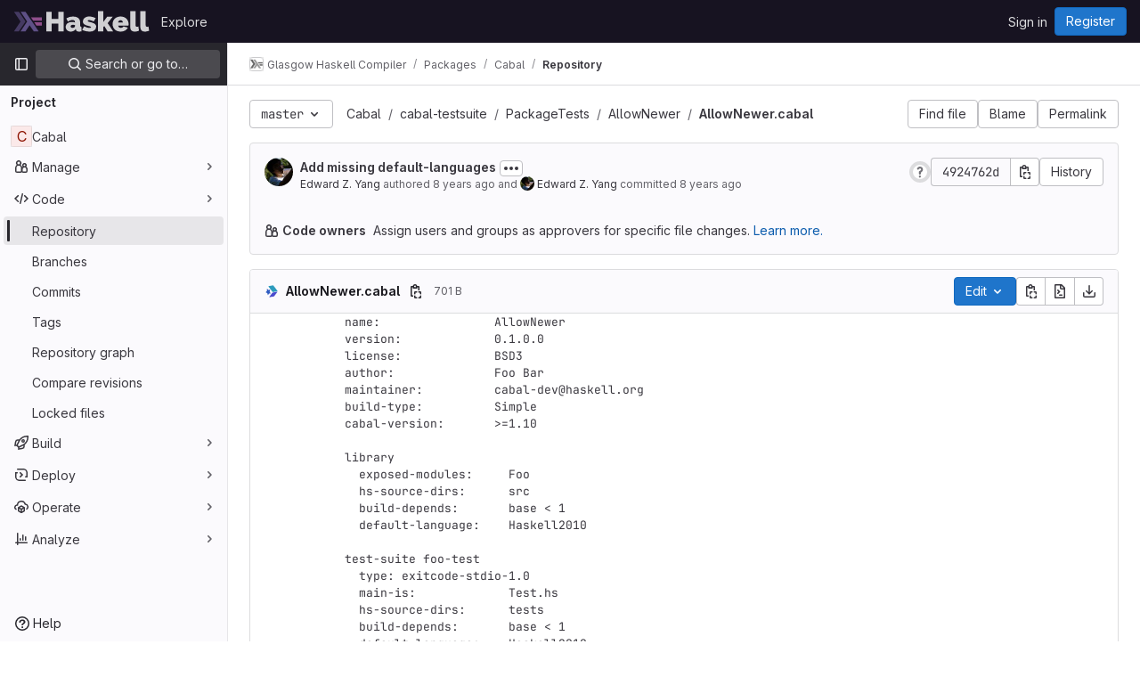

--- FILE ---
content_type: text/javascript; charset=utf-8
request_url: https://gitlab.haskell.org/assets/webpack/1380.1802e894.chunk.js
body_size: 3444
content:
(this.webpackJsonp=this.webpackJsonp||[]).push([[1380],{"E/jO":function(e,t,n){"use strict";n.d(t,"b",(function(){return o})),n.d(t,"c",(function(){return c})),n.d(t,"a",(function(){return h}));n("Tznw"),n("IYH6"),n("6yen"),n("OeRx"),n("l/dT"),n("RqS2"),n("Zy7a"),n("cjZU"),n("OAhk"),n("X42P"),n("mHhP"),n("fn0I"),n("UB/6"),n("imhG"),n("kidC"),n("F/X0"),n("ZzK0"),n("z6RN"),n("BzOf"),n("B++/"),n("47t/");const a=function({nodeType:e}){return 3===e},i=function(e,t){const n=document.createElement("span");return n.innerText=e,n.classList=t||"",n},l=function(e,t,n){const l=i();return l.innerHTML=function(e){return e.replace(/ /g,i(" ").outerHTML).replace(/\t/g,i("\t").outerHTML)}(e),l.childNodes.forEach((function(l){return function(e,t,n,l){if(a(e)&&(r=e.textContent,s=t,(o=r)&&!/^\s*$/.test(o)&&r.trim()===s.trim())){const a=i(t.trim(),n);Object.assign(a.dataset,l),e.replaceWith(a)}var r,s,o}(l,e,t,n)})),l.childNodes},r=new Map,s=new WeakSet,o=function(){return r.get("current")},c=function(e){return r.set("current",e)},h=function({path:e,d:t,wrapTextNodes:n}){const i=t.start_line+1,r=document.querySelector(`[data-path="${e}"]`).querySelectorAll(`.blob-content #LC${i}, .line_content:not(.old) #LC${i}`);null!=r&&r.length&&r.forEach((function(e){if(void 0===t.end_line)!function({d:e,line:t,wrapTextNodes:n}){let i=0;n&&(t.childNodes.forEach((function(e){e.replaceWith(...l(e.textContent,e.classList,e.dataset))})),s.add(t));const r=[...t.childNodes].find((function({textContent:t}){return i===e.start_char||(i+=t.length,!1)}));r&&!a(r)&&(r.dataset.charIndex=e.start_char,r.dataset.lineIndex=e.start_line,r.classList.add("cursor-pointer","code-navigation","js-code-navigation"),r.closest(".line").classList.add("code-navigation-line"))}({d:t,line:e,wrapTextNodes:n});else{const n=document.createTreeWalker(e,NodeFilter.SHOW_TEXT);let a=0,i=n.nextNode();for(;i&&!(t.start_char>=a&&t.end_char<=a+i.textContent.length);)a+=i.textContent.length,i=n.nextNode();if(i&&t.start_char!==t.end_char){const n=i.textContent,l=t.end_char-t.start_char,r=t.start_char-a,s=document.createElement("span");s.textContent=n.slice(r,r+l),s.dataset.charIndex=t.start_char,s.dataset.lineIndex=t.start_line,s.classList.add("gl-cursor-pointer","code-navigation","js-code-navigation"),i.replaceWith(n.slice(0,r),s,n.slice(r+l)),e.classList.add("code-navigation-line")}}}))}},klTQ:function(e,t,n){"use strict";n.r(t);var a=n("Tmea"),i=n.n(a),l=(n("RFHG"),n("z6RN"),n("xuo1"),n("v2fZ"),n("GuZl")),r=n("Mp8J"),s=n("ygVz");const o=[{selector:".file-line-blame",property:"blame"},{selector:".file-line-num",property:"link"}];var c=function(){const e=document.querySelector(".file-holder");if(!e)return;e.addEventListener("click",(function(e){o.forEach((function(t){e.target.matches(t.selector)&&s.b.event(void 0,"click_link",{label:"file_line_action",property:t.property})}))}))},h=n("0hIY"),d=n("TPPX"),u=(n("ZzK0"),n("BzOf"),n("yi8e")),g=n("ehHk"),p=n("C5t3"),b=n("E/jO"),f=n("tsC0"),m={components:{GlIntersectionObserver:g.a},directives:{SafeHtml:r.a},props:{isHighlighted:{type:Boolean,required:!0},rawContent:{type:String,required:!0},highlightedContent:{type:String,required:!0},totalLines:{type:Number,required:!1,default:0},startingFrom:{type:Number,required:!1,default:0},blamePath:{type:String,required:!0},blobPath:{type:String,required:!0}},data:()=>({number:void 0,hasAppeared:!1}),computed:{...Object(u.f)(["data","blobs"]),shouldHighlight(){return Boolean(this.highlightedContent)&&(this.hasAppeared||this.isHighlighted)},pageSearchString(){const e=Object(p.a)(this.number);return Object(p.b)(this.blamePath,e)},codeStyling(){var e;return{marginLeft:((null===(e=this.$refs.lineNumbers)||void 0===e?void 0:e.offsetWidth)||96)+"px"}}},watch:{shouldHighlight:{handler(e){var t,n=this;null!==(t=this.blobs)&&void 0!==t&&t.length&&e&&(this.data?this.addCodeNavigationClasses():this.codeNavigationDataWatcher=this.$watch("data",(function(){n.addCodeNavigationClasses(),n.codeNavigationDataWatcher()})))},immediate:!0}},methods:{handleChunkAppear(){this.hasAppeared=!0,this.$emit("appear")},handleOnClick(e){const{lineNumber:t}=e.target.dataset;Object(f.b)(t)},calculateLineNumber(e){return this.startingFrom+e+1},async addCodeNavigationClasses(){var e=this;await this.$nextTick(),Object.keys(this.data[this.blobPath]).forEach((function(t){const n=Number(t.split(":")[0]);n>=e.startingFrom&&n<e.startingFrom+e.totalLines+1&&Object(b.a)({path:e.blobPath,d:e.data[e.blobPath][t]})}))}}},v=n("tBpV"),C=Object(v.a)(m,(function(){var e=this,t=e._self._c;return t("div",{staticClass:"gl-flex"},[e.shouldHighlight?t("div",{staticClass:"gl-absolute gl-flex gl-flex-col"},e._l(e.totalLines,(function(n,a){return t("div",{key:a,staticClass:"diff-line-num line-links line-numbers gl-border-r gl-z-3 gl-flex !gl-p-0",attrs:{"data-testid":"line-numbers"}},[t("a",{staticClass:"file-line-blame gl-select-none !gl-shadow-none",attrs:{"data-event-tracking":"click_chunk_blame_on_blob_page",href:`${e.blamePath}${e.pageSearchString}#L${e.calculateLineNumber(a)}`}}),e._v(" "),t("a",{staticClass:"file-line-num gl-select-none !gl-shadow-none",attrs:{id:"L"+e.calculateLineNumber(a),href:"#L"+e.calculateLineNumber(a),"data-line-number":e.calculateLineNumber(a)},on:{click:e.handleOnClick}},[e._v("\n        "+e._s(e.calculateLineNumber(a))+"\n      ")])])})),0):t("div",{ref:"lineNumbers",staticClass:"line-numbers gl-mr-3 !gl-p-0 gl-text-transparent"}),e._v(" "),t("gl-intersection-observer",{staticClass:"gl-w-full",on:{appear:e.handleChunkAppear}},[t("pre",{staticClass:"code highlight gl-m-0 gl-w-full !gl-overflow-visible !gl-border-none !gl-p-0 gl-leading-0"},[e.shouldHighlight?t("code",{directives:[{name:"safe-html",rawName:"v-safe-html",value:e.highlightedContent,expression:"highlightedContent"}],style:e.codeStyling,attrs:{"data-testid":"content"}}):e._m(0)])])],1)}),[function(){return(0,this._self._c)("code",{staticClass:"line !gl-whitespace-pre-wrap gl-ml-1",attrs:{"data-testid":"content"},domProps:{textContent:this._s(this.rawContent)}})}],!1,null,null,null).exports,w=n("L9Ro"),_=n("bds0"),y=n("s6YX"),k=n.n(y),x={name:"SourceViewer",components:{Chunk:C,Blame:w.a,CodeownersValidation:function(){return n.e(1261).then(n.bind(null,"VXh7"))}},directives:{SafeHtml:r.a},mixins:[s.b.mixin()],props:{blob:{type:Object,required:!0},chunks:{type:Array,required:!1,default:function(){return[]}},showBlame:{type:Boolean,required:!1,default:!1},projectPath:{type:String,required:!0},currentRef:{type:String,required:!0}},data:()=>({lineHighlighter:new h.a,blameData:[],renderedChunks:[]}),computed:{blameInfo(){var e=this;return this.blameData.reduce((function(t,n,a){return Object(_.b)(e.blameData,a)&&t.push({...n,blameOffset:Object(_.a)(n.lineno,a)}),t}),[])},isCodeownersFile(){return this.blob.name===d.d}},watch:{showBlame:{handler(e){Object(_.c)(this.blameData,e),this.requestBlameInfo(this.renderedChunks[0])},immediate:!0},blameData:{handler(e){this.showBlame&&Object(_.c)(e,!0)},immediate:!0},chunks:{handler(){this.selectLine()}}},mounted(){this.selectLine()},created(){this.handleAppear=i()(this.handleChunkAppear,l.h),this.track(d.e,{label:d.g,property:this.blob.language}),c()},methods:{async handleChunkAppear(e,t=!0){this.renderedChunks.includes(e)||(this.renderedChunks.push(e),await this.requestBlameInfo(e),e>0&&t&&this.handleChunkAppear(e-1,!1))},async requestBlameInfo(e){var t,n;const a=this.chunks[e];if(!this.showBlame||!a)return;const{data:i}=await this.$apollo.query({query:k.a,variables:{ref:this.currentRef,fullPath:this.projectPath,filePath:this.blob.path,fromLine:a.startingFrom+1,toLine:a.startingFrom+a.totalLines}}),l=null==i||null===(t=i.project)||void 0===t||null===(t=t.repository)||void 0===t||null===(t=t.blobs)||void 0===t?void 0:t.nodes[0],r=null==l||null===(n=l.blame)||void 0===n?void 0:n.groups,s=this.blameData.includes(r[0]);r&&!s&&this.blameData.push(...r)},async selectLine(){await this.$nextTick(),this.lineHighlighter.highlightHash(this.$route.hash)}},userColorScheme:window.gon.user_color_scheme},L=Object(v.a)(x,(function(){var e=this,t=e._self._c;return t("div",{staticClass:"gl-flex"},[e.showBlame&&e.blameInfo.length?t("blame",{attrs:{"blame-info":e.blameInfo}}):e._e(),e._v(" "),t("div",{staticClass:"file-content code js-syntax-highlight blob-content blob-viewer gl-flex gl-w-full gl-flex-col gl-overflow-auto",class:e.$options.userColorScheme,attrs:{"data-type":"simple","data-path":e.blob.path,"data-testid":"blob-viewer-file-content"}},[e.isCodeownersFile?t("codeowners-validation",{staticClass:"gl-text-default",attrs:{"current-ref":e.currentRef,"project-path":e.projectPath,"file-path":e.blob.path}}):e._e(),e._v(" "),e._l(e.chunks,(function(n,a){return t("chunk",{key:a,attrs:{"is-highlighted":Boolean(n.isHighlighted),"raw-content":n.rawContent,"highlighted-content":n.highlightedContent,"total-lines":n.totalLines,"starting-from":n.startingFrom,"blame-path":e.blob.blamePath,"blob-path":e.blob.path},on:{appear:function(){return e.handleAppear(a)}}})}))],2)],1)}),[],!1,null,null,null);t.default=L.exports}}]);
//# sourceMappingURL=1380.1802e894.chunk.js.map